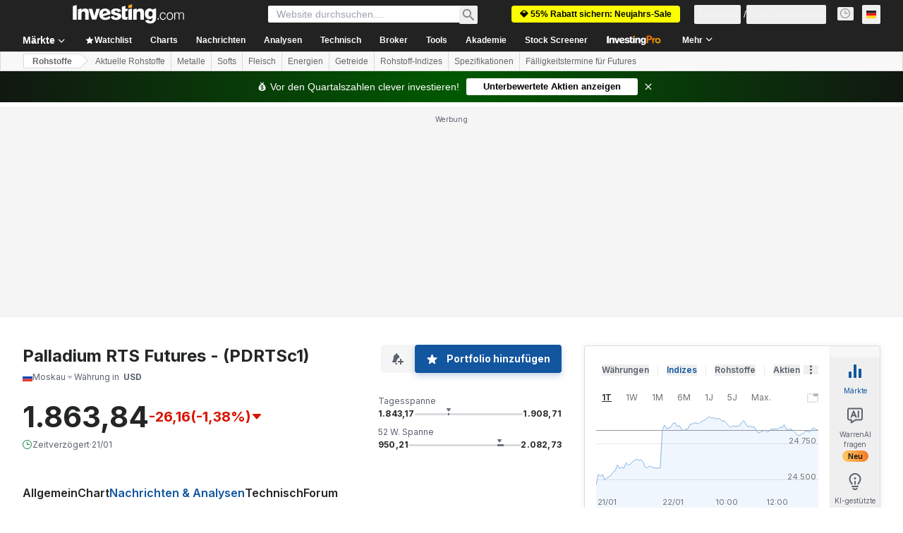

--- FILE ---
content_type: application/javascript
request_url: https://promos.investing.com/eu-a4flkt7l2b/z9gd/9a63d23b-49c1-4335-b698-e7f3ab10af6c/de.investing.com/jsonp/z?cb=1769099399775&callback=__dgo7clpstv0af3
body_size: 499
content:
__dgo7clpstv0af3({"geo":{"continent_name":"North America","ip":"3.143.245.73","country_name":"United States","region_code":"OH","continent_code":"NA","zipcode":"43215","city":"Columbus","latitude":39.9625,"longitude":-83.0061,"region_name":"Ohio","country_code":"US","time_zone":"America/New_York","metro_code":535},"rand":97080,"da":"bg*br*al|Apple%bt*bm*bs*cb*bu*dl$0^j~m|131.0.0.0%v~d~f~primarySoftwareType|Robot%s~r~dg*e~b~dq*z|Blink%cn*ds*ba*ch*cc*n|Chrome%t~bl*ac~aa~g~y|macOS%ce*ah~bq*bd~dd*cq$0^cl*df*bp*ad|Desktop%bh*c~dc*dn*bi*ae~ci*cx*p~bk*de*bc*i~h|10.15.7%cd*w~cu*ck*l~u~partialIdentification*af~bz*db*ab*q~a*cp$0^dh*k|Apple%cr*ag|-","success":true,"ts":1769099399910.0});